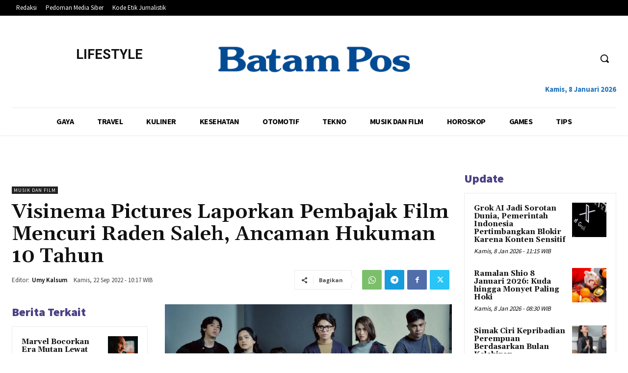

--- FILE ---
content_type: text/html; charset=UTF-8
request_url: https://lifestyle.batampos.co.id/orchardwalk-h1/admin-ajax.php?td_theme_name=Newspaper&v=12.6.4
body_size: -531
content:
{"402851":82}